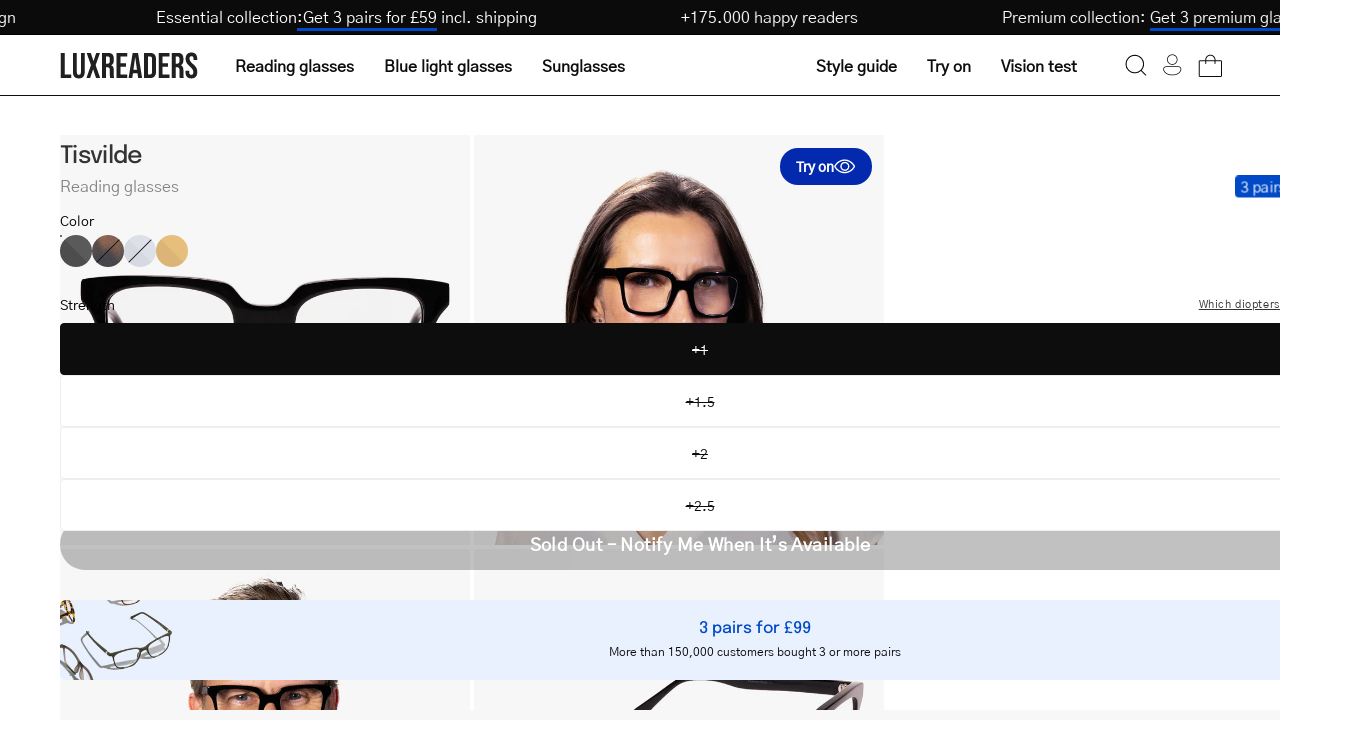

--- FILE ---
content_type: text/json
request_url: https://conf.config-security.com/model
body_size: 84
content:
{"title":"recommendation AI model (keras)","structure":"release_id=0x7a:5a:35:6b:74:5c:7a:73:75:39:37:6f:5f:49:2c:22:65:61:6c:68:54:7c:7c:28:5e:3d:37:36:5a;keras;nenfat0e8xnaeca2w8vx3lj4emrmmntj4x7l3y18ic12om8nbshtu6ci5ej6fq5sfhrzm78l","weights":"../weights/7a5a356b.h5","biases":"../biases/7a5a356b.h5"}

--- FILE ---
content_type: text/javascript; charset=utf-8
request_url: https://luxreaders.co.uk/products/tisvilde-black-reading-glasses.js
body_size: 906
content:
{"id":7589055201337,"title":"Tisvilde Black","handle":"tisvilde-black-reading-glasses","description":"\u003cp\u003eWith its square and commanding bio-acetate frame, Tisvilde is a statement in itself. Inspired by the eyewear fashion of the 70s, Tisvilde adds character and a touch of attitude to your style. If you're looking for retro reading glasses that match your personality and needs, then you've found the right model.\u003c\/p\u003e\n\u003cul\u003e\n\u003cli\u003eMade with hypoallergenic bio-acetate\u003c\/li\u003e\n\u003cli\u003eExtra strong and sturdy frames\u003c\/li\u003e\n\u003cli\u003eHigh-quality modern design\u003c\/li\u003e\n\u003cli\u003eAvailable in +1 to +2.5 strengths\u003c\/li\u003e\n\u003cli\u003eComfortable fit\u003c\/li\u003e\n\u003cli\u003eDurable lenses\u003c\/li\u003e\n\u003c\/ul\u003e","published_at":"2024-01-25T06:00:00+01:00","created_at":"2024-06-24T11:00:26+02:00","vendor":"Luxreaders","type":"Reading glasses","tags":[],"price":4900,"price_min":4900,"price_max":4900,"available":false,"price_varies":false,"compare_at_price":null,"compare_at_price_min":0,"compare_at_price_max":0,"compare_at_price_varies":false,"variants":[{"id":43470082605113,"title":"+1","option1":"+1","option2":null,"option3":null,"sku":"Tisvilde Black +1","requires_shipping":true,"taxable":true,"featured_image":null,"available":false,"name":"Tisvilde Black - +1","public_title":"+1","options":["+1"],"price":4900,"weight":70,"compare_at_price":null,"inventory_management":"shopify","barcode":"5703957205171","quantity_rule":{"min":1,"max":null,"increment":1},"quantity_price_breaks":[],"requires_selling_plan":false,"selling_plan_allocations":[]},{"id":43470082637881,"title":"+1.5","option1":"+1.5","option2":null,"option3":null,"sku":"Tisvilde Black +1.5","requires_shipping":true,"taxable":true,"featured_image":null,"available":false,"name":"Tisvilde Black - +1.5","public_title":"+1.5","options":["+1.5"],"price":4900,"weight":70,"compare_at_price":null,"inventory_management":"shopify","barcode":"5703957205188","quantity_rule":{"min":1,"max":null,"increment":1},"quantity_price_breaks":[],"requires_selling_plan":false,"selling_plan_allocations":[]},{"id":43470082670649,"title":"+2","option1":"+2","option2":null,"option3":null,"sku":"Tisvilde Black +2","requires_shipping":true,"taxable":true,"featured_image":null,"available":false,"name":"Tisvilde Black - +2","public_title":"+2","options":["+2"],"price":4900,"weight":70,"compare_at_price":null,"inventory_management":"shopify","barcode":"5703957205195","quantity_rule":{"min":1,"max":null,"increment":1},"quantity_price_breaks":[],"requires_selling_plan":false,"selling_plan_allocations":[]},{"id":43470082703417,"title":"+2.5","option1":"+2.5","option2":null,"option3":null,"sku":"Tisvilde Black +2.5","requires_shipping":true,"taxable":true,"featured_image":null,"available":false,"name":"Tisvilde Black - +2.5","public_title":"+2.5","options":["+2.5"],"price":4900,"weight":70,"compare_at_price":null,"inventory_management":"shopify","barcode":"5703957205201","quantity_rule":{"min":1,"max":null,"increment":1},"quantity_price_breaks":[],"requires_selling_plan":false,"selling_plan_allocations":[]}],"images":["\/\/cdn.shopify.com\/s\/files\/1\/0663\/9891\/2569\/files\/2_542e27d0-d1c1-4edf-96dc-f51d43179608.png?v=1720534202","\/\/cdn.shopify.com\/s\/files\/1\/0663\/9891\/2569\/files\/Tisvilde-Black-Female.jpg?v=1720534202","\/\/cdn.shopify.com\/s\/files\/1\/0663\/9891\/2569\/files\/Tisvilde-Black-Male.jpg?v=1720534202","\/\/cdn.shopify.com\/s\/files\/1\/0663\/9891\/2569\/files\/1_55542e6b-0ff0-4970-beb6-f1919e93a6a4.jpg?v=1720534202","\/\/cdn.shopify.com\/s\/files\/1\/0663\/9891\/2569\/files\/3_bf9de3cd-e366-4360-949b-ae8401ff78dc.png?v=1720534202","\/\/cdn.shopify.com\/s\/files\/1\/0663\/9891\/2569\/files\/premium-case_1_ef19e1e4-40c1-4b5d-9b00-635411b7a476.jpg?v=1720534202"],"featured_image":"\/\/cdn.shopify.com\/s\/files\/1\/0663\/9891\/2569\/files\/2_542e27d0-d1c1-4edf-96dc-f51d43179608.png?v=1720534202","options":[{"name":"Strength","position":1,"values":["+1","+1.5","+2","+2.5"]}],"url":"\/products\/tisvilde-black-reading-glasses","media":[{"alt":"Luxreaders stylish Tisvilde Black Reading glasses. Made from Bio-acetate in a Square shape.","id":26386529615929,"position":1,"preview_image":{"aspect_ratio":1.0,"height":1200,"width":1200,"src":"https:\/\/cdn.shopify.com\/s\/files\/1\/0663\/9891\/2569\/files\/2_542e27d0-d1c1-4edf-96dc-f51d43179608.png?v=1720534202"},"aspect_ratio":1.0,"height":1200,"media_type":"image","src":"https:\/\/cdn.shopify.com\/s\/files\/1\/0663\/9891\/2569\/files\/2_542e27d0-d1c1-4edf-96dc-f51d43179608.png?v=1720534202","width":1200},{"alt":"Luxreaders stylish Tisvilde Black Reading glasses. Made from Bio-acetate in a Square shape.","id":26386529714233,"position":2,"preview_image":{"aspect_ratio":1.0,"height":3096,"width":3096,"src":"https:\/\/cdn.shopify.com\/s\/files\/1\/0663\/9891\/2569\/files\/Tisvilde-Black-Female.jpg?v=1720534202"},"aspect_ratio":1.0,"height":3096,"media_type":"image","src":"https:\/\/cdn.shopify.com\/s\/files\/1\/0663\/9891\/2569\/files\/Tisvilde-Black-Female.jpg?v=1720534202","width":3096},{"alt":"Luxreaders stylish Tisvilde Black Reading glasses. Made from Bio-acetate in a Square shape.","id":26386529747001,"position":3,"preview_image":{"aspect_ratio":1.0,"height":3096,"width":3096,"src":"https:\/\/cdn.shopify.com\/s\/files\/1\/0663\/9891\/2569\/files\/Tisvilde-Black-Male.jpg?v=1720534202"},"aspect_ratio":1.0,"height":3096,"media_type":"image","src":"https:\/\/cdn.shopify.com\/s\/files\/1\/0663\/9891\/2569\/files\/Tisvilde-Black-Male.jpg?v=1720534202","width":3096},{"alt":"Luxreaders stylish Tisvilde Black Reading glasses. Made from Bio-acetate in a Square shape.","id":26386529779769,"position":4,"preview_image":{"aspect_ratio":1.0,"height":1200,"width":1200,"src":"https:\/\/cdn.shopify.com\/s\/files\/1\/0663\/9891\/2569\/files\/1_55542e6b-0ff0-4970-beb6-f1919e93a6a4.jpg?v=1720534202"},"aspect_ratio":1.0,"height":1200,"media_type":"image","src":"https:\/\/cdn.shopify.com\/s\/files\/1\/0663\/9891\/2569\/files\/1_55542e6b-0ff0-4970-beb6-f1919e93a6a4.jpg?v=1720534202","width":1200},{"alt":"Luxreaders stylish Tisvilde Black Reading glasses. Made from Bio-acetate in a Square shape.","id":26386529812537,"position":5,"preview_image":{"aspect_ratio":1.0,"height":1200,"width":1200,"src":"https:\/\/cdn.shopify.com\/s\/files\/1\/0663\/9891\/2569\/files\/3_bf9de3cd-e366-4360-949b-ae8401ff78dc.png?v=1720534202"},"aspect_ratio":1.0,"height":1200,"media_type":"image","src":"https:\/\/cdn.shopify.com\/s\/files\/1\/0663\/9891\/2569\/files\/3_bf9de3cd-e366-4360-949b-ae8401ff78dc.png?v=1720534202","width":1200},{"alt":"Luxreaders stylish Tisvilde Black Reading glasses. Made from Bio-acetate in a Square shape.","id":26386529845305,"position":6,"preview_image":{"aspect_ratio":1.0,"height":1200,"width":1200,"src":"https:\/\/cdn.shopify.com\/s\/files\/1\/0663\/9891\/2569\/files\/premium-case_1_ef19e1e4-40c1-4b5d-9b00-635411b7a476.jpg?v=1720534202"},"aspect_ratio":1.0,"height":1200,"media_type":"image","src":"https:\/\/cdn.shopify.com\/s\/files\/1\/0663\/9891\/2569\/files\/premium-case_1_ef19e1e4-40c1-4b5d-9b00-635411b7a476.jpg?v=1720534202","width":1200}],"requires_selling_plan":false,"selling_plan_groups":[]}